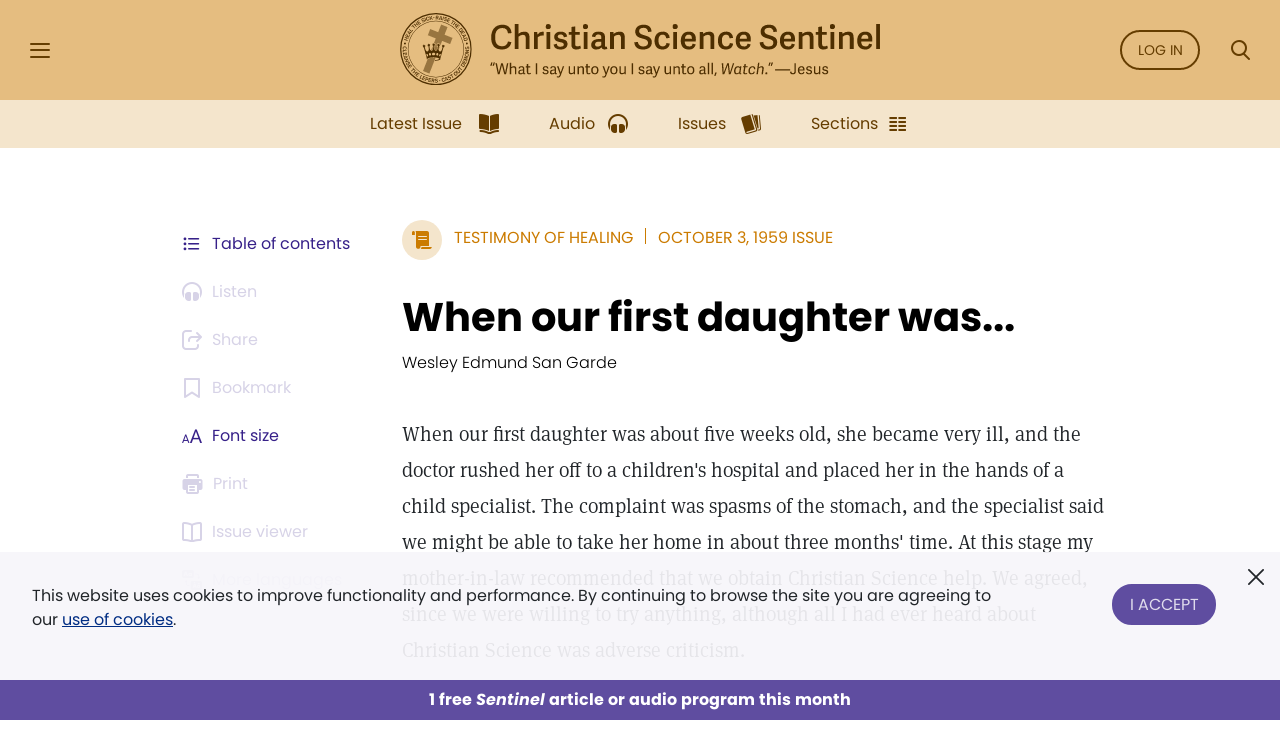

--- FILE ---
content_type: text/html; charset=UTF-8
request_url: https://sentinel.christianscience.com/issues/1959/10/61-40/when-our-first-daughter-was
body_size: 134646
content:
<!doctype html>
<!--[if lt IE 9]>    <html class="no-js lt-ie9" lang="en-US"> <![endif]-->
<!--[if gt IE 8]><!--> <html class="no-js" lang="en-US"> <!--<![endif]-->
    <head>
                                                                    <meta http-equiv="X-UA-Compatible" content="IE=edge,chrome=1">
        <meta property="og:image" content="https://sentinel.christianscience.com/bundles/mugosentineldigital/images/sentinel_share_logo.png" />

        <!-- Required meta tags -->
<meta charset="utf-8">
<meta name="viewport" content="width=device-width, initial-scale=1.0, maximum-scale=1, user-scalable=0, shrink-to-fit=no, viewport-fit=cover">

<!-- Favicons -->
<link rel="apple-touch-icon" sizes="180x180" href="/bundles/mugosentineldigital/images/apple-touch-icon.png">
<link rel="icon" type="image/png" sizes="32x32" href="/bundles/mugosentineldigital/images/favicon-32x32.png">
<link rel="icon" type="image/png" sizes="16x16" href="/bundles/mugosentineldigital/images/favicon-16x16.png">
<link rel="manifest" href="/manifest.webmanifest">
<meta name="theme-color" content="#ffffff">

<!-- Bootstrap CSS -->
<link rel="stylesheet" href="/assets/ibexa/build/sentineldigital-css.css?153fb3a2">

<!-- Adobe Fonts -->
<link rel="preload" href="https://use.typekit.net/opa5euc.css" as="style" onload="this.onload=null;this.rel='stylesheet'">
<noscript><link rel="stylesheet" href="https://use.typekit.net/opa5euc.css"></noscript>

<script>
    function loadScript(url, callback) {
        const script = document.createElement('script');
        script.src = url;
        script.async = true;
        script.onload = callback;
        document.head.appendChild(script);
    }
    loadScript('https://smartplugin.youbora.com/v6/js/adapters/youtube/6.7.0/sp.min.js', function() {
        // Code to execute after the script has loaded
        window.youbora_yt = Object.assign({}, youbora);
        window.youbora_yt_analytics = new Array();
        delete(youbora);
    });
    loadScript('https://smartplugin.youbora.com/v6/js/adapters/jwplayer/6.5.7/sp.min.js', function() {
        // Code to execute after the script has loaded
        window.youbora_jw = Object.assign({}, youbora);
        delete(youbora);
    });
</script>

<script>
  window.inMaintenanceMode = false;
  window.maintenanceRedirect = "/maintenance";
</script>

                                    <meta property="og:title" content="When&#x20;our&#x20;first&#x20;daughter&#x20;was... / Christian Science Sentinel" />
                <meta property="og:site_name" content="Christian Science Sentinel" />
                                    <meta property="og:type" content="article" />
                                        <meta property="article:published_time" content="Sat Oct  3 00:00:00 1959" />
                    <meta property="article:modified_time" content="Tue Sep 13 22:27:17 2022"/>
                    <meta property="article:publisher" content="https://www.facebook.com/pages/JSH-Online/298116873586922" />
                                                                                                                                                                                                    <meta property="og:image" content="https://sentinel.christianscience.com/bundles/mugosentineldigital/images/sentinel_share_logo.png" />
                                                            <meta name="robots" content="noarchive">
        
                                    <title>When our first daughter was... / Christian Science Sentinel</title>
                    
                    <meta property="og:url" content="https://sentinel.christianscience.com/issues/1959/10/61-40/when-our-first-daughter-was" />                                                        <meta property="og:description"
                    content="When&#x20;our&#x20;first&#x20;daughter&#x20;was&#x20;about&#x20;five&#x20;weeks&#x20;old,&#x20;she&#x20;became&#x20;very&#x20;ill,&#x20;and&#x20;the&#x20;doctor&#x20;rushed&#x20;her&#x20;off&#x20;to&#x20;a&#x20;children&amp;&#x23;039&#x3B;s&#x20;hospital&#x20;and&#x20;placed&#x20;her&#x20;in&#x20;the&#x20;hands&#x20;of&#x20;a&#x20;child&#x20;specialist.&#x20;The&#x20;complaint&#x20;was&#x20;spasms&#x20;of&#x20;the&#x20;stomach,&#x20;and&#x20;the&#x20;specialist&#x20;said&#x20;we&#x20;might&#x20;be&#x20;able&#x20;to&#x20;take&#x20;her&#x20;home&#x20;in&#x20;about&#x20;three&#x20;months&amp;&#x23;039&#x3B;&#x20;time.&#x20;At&#x20;this&#x20;stage&#x20;my&#x20;mother-in-law&#x20;recommended&#x20;that&#x20;we&#x20;obtain&#x20;Christian&#x20;Science&#x20;help.&#x20;We&#x20;agreed,&#x20;since&#x20;we&#x20;were&#x20;willing&#x20;to&#x20;try&#x20;anything,&#x20;although&#x20;all&#x20;I&#x20;had&#x20;ever&#x20;heard&#x20;about&#x20;Christian&#x20;Science&#x20;was&#x20;adverse&#x20;criticism.&#x20;My&#x20;wife&#x20;and&#x20;I&#x20;procured&#x20;the&#x20;Bible&#x20;and&#x20;the&#x20;textbook,&#x20;&amp;quot&#x3B;Science&#x20;and&#x20;Health&#x20;with&#x20;Key&#x20;to&#x20;the&#x20;Scriptures&amp;quot&#x3B;&#x20;by&#x20;Mary&#x20;Baker&#x20;Eddy.&#x20;With&#x20;the&#x20;help&#x20;of&#x20;a&#x20;practitioner,&#x20;a&#x20;remarkable&#x20;change&#x20;took&#x20;place,&#x20;and&#x20;soon&#x20;our&#x20;little&#x20;girl&#x20;was&#x20;taken&#x20;home&#x20;and&#x20;was&#x20;quickly&#x20;healed." />
                <meta name="description"
                    content="When&#x20;our&#x20;first&#x20;daughter&#x20;was&#x20;about&#x20;five&#x20;weeks&#x20;old,&#x20;she&#x20;became&#x20;very&#x20;ill,&#x20;and&#x20;the&#x20;doctor&#x20;rushed&#x20;her&#x20;off&#x20;to&#x20;a&#x20;children&amp;&#x23;039&#x3B;s&#x20;hospital&#x20;and&#x20;placed&#x20;her&#x20;in&#x20;the&#x20;hands&#x20;of&#x20;a&#x20;child&#x20;specialist.&#x20;The&#x20;complaint&#x20;was&#x20;spasms&#x20;of&#x20;the&#x20;stomach,&#x20;and&#x20;the&#x20;specialist&#x20;said&#x20;we&#x20;might&#x20;be&#x20;able&#x20;to&#x20;take&#x20;her&#x20;home&#x20;in&#x20;about&#x20;three&#x20;months&amp;&#x23;039&#x3B;&#x20;time.&#x20;At&#x20;this&#x20;stage&#x20;my&#x20;mother-in-law&#x20;recommended&#x20;that&#x20;we&#x20;obtain&#x20;Christian&#x20;Science&#x20;help.&#x20;We&#x20;agreed,&#x20;since&#x20;we&#x20;were&#x20;willing&#x20;to&#x20;try&#x20;anything,&#x20;although&#x20;all&#x20;I&#x20;had&#x20;ever&#x20;heard&#x20;about&#x20;Christian&#x20;Science&#x20;was&#x20;adverse&#x20;criticism.&#x20;My&#x20;wife&#x20;and&#x20;I&#x20;procured&#x20;the&#x20;Bible&#x20;and&#x20;the&#x20;textbook,&#x20;&amp;quot&#x3B;Science&#x20;and&#x20;Health&#x20;with&#x20;Key&#x20;to&#x20;the&#x20;Scriptures&amp;quot&#x3B;&#x20;by&#x20;Mary&#x20;Baker&#x20;Eddy.&#x20;With&#x20;the&#x20;help&#x20;of&#x20;a&#x20;practitioner,&#x20;a&#x20;remarkable&#x20;change&#x20;took&#x20;place,&#x20;and&#x20;soon&#x20;our&#x20;little&#x20;girl&#x20;was&#x20;taken&#x20;home&#x20;and&#x20;was&#x20;quickly&#x20;healed." />
                                                                                                                                                                                                                                                                                                                                                                                                                                                                                                                                                                                                                                                                                                                                                                                                                    

                                                <script type="text/javascript">
var siteName = "Christian\u0020Science\u0020Sentinel",
    pageType = "Article",
    contentTitle = "When\u0020our\u0020first\u0020daughter\u0020was...",
    language = "eng\u002DUS",
    contentSource = siteName;
        var pageInfoData = {
                            variant: "preview-locked",
                        pageType: pageType,
                            objectID: "sen_44265",
                remoteObjectID: "sen_ARTICLE_SEN_1959_061_40_0035_016.xml",
                        contentTitle: contentTitle,
            contentSource: contentSource,
            language: language
        };
        digitalData = {
            site: {
                siteInfo: {
                    siteName: siteName
                },
            },
            page: {
                pageInfo: pageInfoData
            },
            product: [{}],
            cart: {},
            transaction: {},
            event: [{}],
            user: [{}]
        };
    digitalData.page.pageInfo.primaryCategory = "Landing\u0020Page";
    digitalData.page.pageInfo.subCategory1 = "Issues";
                digitalData.page.pageInfo.articleAudience = "General\u0020Audience";
    digitalData.page.pageInfo.articleType = "Testimony";
        digitalData.page.pageInfo.contentWordCount = 539;

        digitalData.page.pageInfo.contentPublishedDate = "1959-10-03";
        digitalData.page.pageInfo.contentAuthors = "Wesley Edmund San Garde";
    </script>
    <script type="text/javascript">
    digitalData.user[0] = {
        "profile": {
            "hashedEmail": "",
            "accountID": "",
            "accountType": "Anonymous - Logged Out",
            "subscriptionID": ""
        }
    }
    </script>

<script type="application/ld+json">
{
    "@context": "https://schema.org",
    "@type": "Article",
    "headline": "When&#x20;our&#x20;first&#x20;daughter&#x20;was...",
                                                                "image": "https://sentinel.christianscience.com/bundles/mugosentineldigital/images/sentinel_share_logo.png",
                    "datePublished": "Sat Oct  3 00:00:00 1959",
    "author": {
      "@type": "Person",
            "name": "Wesley Edmund San Garde"
    },

                        "description": "When&#x20;our&#x20;first&#x20;daughter&#x20;was&#x20;about&#x20;five&#x20;weeks&#x20;old,&#x20;she&#x20;became&#x20;very&#x20;ill,&#x20;and&#x20;the&#x20;doctor&#x20;rushed&#x20;her&#x20;off&#x20;to&#x20;a&#x20;children&amp;&#x23;039&#x3B;s&#x20;hospital&#x20;and&#x20;placed&#x20;her&#x20;in&#x20;the&#x20;hands&#x20;of&#x20;a&#x20;child&#x20;specialist.&#x20;The&#x20;complaint&#x20;was&#x20;spasms&#x20;of&#x20;the&#x20;stomach,&#x20;and&#x20;the&#x20;specialist&#x20;said&#x20;we&#x20;might&#x20;be&#x20;able&#x20;to&#x20;take&#x20;her&#x20;home&#x20;in&#x20;about&#x20;three&#x20;months&amp;&#x23;039&#x3B;&#x20;time.&#x20;At&#x20;this&#x20;stage&#x20;my&#x20;mother-in-law&#x20;recommended&#x20;that&#x20;we&#x20;obtain&#x20;Christian&#x20;Science&#x20;help.&#x20;We&#x20;agreed,&#x20;since&#x20;we&#x20;were&#x20;willing&#x20;to&#x20;try&#x20;anything,&#x20;although&#x20;all&#x20;I&#x20;had&#x20;ever&#x20;heard&#x20;about&#x20;Christian&#x20;Science&#x20;was&#x20;adverse&#x20;criticism.&#x20;My&#x20;wife&#x20;and&#x20;I&#x20;procured&#x20;the&#x20;Bible&#x20;and&#x20;the&#x20;textbook,&#x20;&amp;quot&#x3B;Science&#x20;and&#x20;Health&#x20;with&#x20;Key&#x20;to&#x20;the&#x20;Scriptures&amp;quot&#x3B;&#x20;by&#x20;Mary&#x20;Baker&#x20;Eddy.&#x20;With&#x20;the&#x20;help&#x20;of&#x20;a&#x20;practitioner,&#x20;a&#x20;remarkable&#x20;change&#x20;took&#x20;place,&#x20;and&#x20;soon&#x20;our&#x20;little&#x20;girl&#x20;was&#x20;taken&#x20;home&#x20;and&#x20;was&#x20;quickly&#x20;healed.",
        "isAccessibleForFree": false,
    "hasPart":
        {
            "@type": "WebPageElement",
            "isAccessibleForFree": false,
            "cssSelector" : ".paywall-seo-content"
        }
}
</script>
        
                    <script src="https://assets.adobedtm.com/ce1c8decc004d96de218cd33a2ac01ff97515146/satelliteLib-1a48a31e687bdecabd902573c0073c68f3c98151.js" async></script>
        
    </head>

    
    <body>
        <div id="bookmark-container">

            <!-- HEADER -->
<div class="skip-links">
    <a href="#mainContent" title="Skip to main content">Skip to main content</a>
    <a href="#labelSearchModal" title="Skip to search" data-toggle="modal" data-target=".search-modal">Skip to search</a>
    <a href="#siteHeader" title="Skip to main menu" data-toggle="modal" data-target=".side-menu">Skip to main menu</a>
    <a href="#fat-footer-container" title="Skipt to footer">Skip to footer</a>
</div>
<header class="header" role="banner" aria-label="Header" id="siteHeader">
    <div class="safearea-p-right safearea-p-left">
        <div class="row align-items-center">

            <!-- Hamburger Menu -->
            <div class="col-auto menu-button">
                <button class="btn-menu" data-toggle="modal" data-target=".side-menu" title="Side Menu" aria-label="Side Menu" aria-expanded="false">
                    <i aria-hidden="true" class="icon-hamburger"></i>
                </button>
            </div>
            <!-- /Hamburger Menu -->

                        <!-- Login Button -->
            <div class="col-auto login-button"></div>
            <!-- /Login Button -->
            
            <!-- Sentinel Brand -->
            <div class="col sentinel-brand">
                <a class="logo" href="/" title="Christian Science Sentinel">
                    <img class="logo-full" alt="Christian Science Sentinel 'What I say unto you I say unto all, Watch' - Jesus" src="/bundles/mugosentineldigital/images/sentinel-header-full.svg" />
                    <img class="logo-name" alt="Christian Science Sentinel 'What I say unto you I say unto all, Watch' - Jesus" aria-hidden="true" src="/bundles/mugosentineldigital/images/sentinel-header-name.svg" />
                </a>
            </div>
            <!-- /Sentinel Brand -->

                        <!-- Login Button -->
            <div class="col-auto login-button d-none d-sm-block">
                <a class="btn btn-outline-primary" href="/auth0/sso_login" data-role="login-link">
                    Log in
                </a>
            </div>
            <!-- /Login Button -->
            
            <!-- Search Button -->
            <div class="col-auto search-box">
                <a class="btn-menu" href="#" data-toggle="modal" data-target=".search-modal" title="Search Modal" aria-label="Search Modal" aria-expanded="false">
                    <i aria-hidden="true" class="icon-magnifier"></i>
                </a>
            </div>
            <!-- /Search Button -->

        </div>
    </div>
</header>
<div class="header-spacer"></div>
<!-- /HEADER -->

            <!-- SEARCH MODAL -->
<div class="search-modal modal fade" tabindex="-1" role="dialog" aria-label="Search" aria-modal="true" aria-hidden="true">
    <div class="modal-dialog" role="search">
        <div class="modal-content">
            <div class="modal-header">
                <div class="col"></div>
                <button type="button" class="btn-close" data-dismiss="modal" aria-label="Close">
                    <i aria-hidden="true" class="icon-close"></i>
                </button>
            </div>
            <div class="modal-body">
                <form role="form" aria-labelledby="labelSearchModal" action="https://jsh.christianscience.com/content/search">
                    <label class="title" id="labelSearchModal" for="inputSearchModal">Search Journal, Sentinel, and Herald (1883-today)</label>
                    <div class="form-row">
                        <div class="form-group col-12 mb-3">
                            <div class="icon-button-input">
                                <span class="icon-magnifier" aria-hidden="true"></span>
                                <input type="text" class="form-control" id="inputSearchModal" placeholder="Search title, author, keyword..." name="SearchText">
                            </div>
                        </div>
                    </div>
                    <div class="form-row">
                        <div class="form-group col-12 mb-0 text-center">
                            <button type="submit" class="btn btn-secondary" aria-label="Search">Search</button>
                        </div>
                    </div>
                </form>
            </div>
            <div class="modal-footer">
                <a href="https://jsh.christianscience.com/content/search?advanced" title="Advanced search">Advanced search</a>
            </div>
        </div>
    </div>
</div>
<!-- /SEARCH MODAL -->

                        
            
                                    <div class="app-bar" role="dialog" aria-label="App Bar">
    <div class="safearea-p-bottom safearea-p-right safearea-p-left">
        <div class="container">
            <div class="row justify-content-between justify-content-lg-center">
                <div class="col-auto">
                                        <a class="btn-app-bar" title="Latest Issue" href="/">
                        <i aria-hidden="true" class="icon-issue"></i>
                        <span data-text="Latest Issue">Latest Issue</span>
                    </a>
                </div>
                <div class="col-auto">
                    <a class="btn-app-bar" title="Audio" href="/audio">
                        <i aria-hidden="true" class="icon-headphones"></i>
                        <span data-text="Audio">Audio</span>
                    </a>
                </div>
                <div class="col-auto">
                    <a class="btn-app-bar" title="Issues" href="/issues">
                        <i aria-hidden="true" class="icon-stacks"></i>
                        <span data-text="Issues">Issues</span>
                    </a>
                </div>
                <div class="col-auto">
                    <a class="btn-app-bar" title="View Sentinel Sections" href="/sections">
                        <i aria-hidden="true" class="icon-columns"></i>
                        <span data-text="Issues">Sections</span>
                    </a>
                </div>
            </div>
        </div>
    </div>
</div>
<div class="app-bar-spacer d-none d-lg-block"></div>
                        

            <!-- SIDE MENU -->
<div class="side-menu left-menu" data-backdrop="false" tabindex="-1" role="dialog" aria-label="Main Menu" aria-modal="true" aria-hidden="true" data-custom-overlay=".side-menu-overlay" >
    <div class="sticky-menu">
        <div class="container">
            <!-- Close section -->
            <div class="row section-close">
                <div class="col-12">
                    <button class="btn-icon-menu" data-dismiss=".side-menu" aria-label="Close">
                        <i aria-hidden="true" class="icon-close"></i>
                    </button>
                </div>
            </div>
            <!-- /Close section -->
        </div>
    </div>

    <div class="container">
                <!-- Logged out section -->
        <div class="row section-logged-out">

                            <div class="col-12 mb-3 promo-block-content">
        <p><style>
.section-logged-out .col-12.col-sm-10.mb-2 {display:none}
.section-logged-out .promo-block-content {margin-bottom:0px !important}
.section-logged-out .btn-secondary {color:#fff !important}
</style>

<center>

<p>Subscribe to JSH-Online to access every issue of the <i>Christian Science Sentinel</i> since 1898, audio for issues, podcasts, and more.</p>

<p style="margin-bottom:0px"><a href="https://jsh.christianscience.com/subscribe" class="btn btn-secondary" style="margin-right:10px">Subscribe</a> <a href="/login" data-role="login-link"><b>LOG IN</b></a></br></p>

</p><p align="center"><a href="https://jsh.christianscience.com/subscribe/free-trial" target="_self">Try free for 30 days</a></p><p></center></p>

    </div>

            
            <div class="col-12 col-sm-10 mb-2">
                <div class="row">
                    <div class="col-auto pr-0">
                        <a class="btn btn-outline-secondary" href="/login" title="Log In"><i aria-hidden="true" class="icon-lock m-right"></i> Log In</a>
                    </div>

                    <div class="col-auto">
                        <a class="btn btn-outline-secondary" href="https://jsh.christianscience.com/subscription-options" title="Subscribe">Subscribe</a>
                    </div>
                </div>
            </div>

        </div>
        <!-- /Logged out section -->
        

        <div class="divider"></div>

        
                            <div class="row section-help-contact">
        <div class="col-12">

            
                                                                    
                                                                    
                                                                    
                
                <a class="btn-side-menu" href="/learn-more" title="Learn more about the Sentinel online">
                    <i aria-hidden="true" class="icon-info"></i>
                    <span>About the Sentinel</span>
                </a>

            
                                                                    
                                                                    
                                                                    
                
                <a class="btn-side-menu" href="/email-signup" title="Sign up for the free weekly Sentinel email">
                    <i aria-hidden="true" class="icon-email"></i>
                    <span>Sign Up: Newsletter</span>
                </a>

            
                                                                    
                                                                    
                                                                    
                
                <a class="btn-side-menu" href="https://jsh.christianscience.com/faq" title="Find help on the FAQ page">
                    <i aria-hidden="true" class="icon-help"></i>
                    <span>Help</span>
                </a>

            
                                                                    
                                                                    
                                                                    
                
                <a class="btn-side-menu" href="https://jsh.christianscience.com/contact-us" title="Contact customer support">
                    <i aria-hidden="true" class="icon-phone-circle"></i>
                    <span>Contact us</span>
                </a>

            
        </div>
    </div>

    <div class="divider"></div>

    <div class="row section-links">
        <div class="col-12">

            
                                                                    
                                                                    
                                
                
                <a class="btn-side-menu"
                                        href="https://jsh.christianscience.com"
                    title="Go to the JSH-Online homepage">
                    <i aria-hidden="true" class="icon-link"></i>
                    <span>JSH-Online</span>
                                    </a>

            
                                                                    
                                                                    
                                
                
                <a class="btn-side-menu"
                                        href="https://journal.christianscience.com"
                    title="Go to the Journal homepage">
                    <i aria-hidden="true" class="icon-link"></i>
                    <span>Journal</span>
                                    </a>

            
                                                                    
                                                                    
                                
                
                <a class="btn-side-menu"
                                        href="/"
                    title="Go to the Sentinel homepage">
                    <i aria-hidden="true" class="icon-link"></i>
                    <span>Sentinel</span>
                                    </a>

            
                                                                    
                                                                    
                                
                
                <a class="btn-side-menu"
                                           data-toggle="modal" data-target=".herald-links-menu"
                                        href="https://herald.christianscience.com"
                    title="Go to the Herald homepage">
                    <i aria-hidden="true" class="icon-link"></i>
                    <span>Herald</span>
                                            <i aria-hidden="true" class="icon-arrow-right"></i>
                                    </a>

            
                                                                    
                                                                    
                                
                
                <a class="btn-side-menu"
                                        href="/columns-sections"
                    title="View Sentinel Columns and Sections">
                    <i aria-hidden="true" class="icon-link"></i>
                    <span>Columns & Sections</span>
                                    </a>

            
                                                                    
                                                                    
                                
                
                <a class="btn-side-menu"
                                        href="/teenconnect"
                    title="Explore Teen Connect articles">
                    <i aria-hidden="true" class="icon-link"></i>
                    <span>TeenConnect</span>
                                    </a>

            
                                                                    
                                                                    
                                
                
                <a class="btn-side-menu"
                                        href="https://jsh.christianscience.com/bible-resources"
                    title="Explore Bible Resources">
                    <i aria-hidden="true" class="icon-link"></i>
                    <span>Bible Resources</span>
                                    </a>

            
                                                                    
                                                                    
                                
                
                <a class="btn-side-menu"
                                        href="https://directory.christianscience.com"
                    title="Search the Directory">
                    <i aria-hidden="true" class="icon-link"></i>
                    <span>Christian Science Directory</span>
                                    </a>

            
        </div>
    </div>

                
        <div class="header-spacer"></div>

    </div>
</div>
<div class="side-menu-overlay" data-dismiss=".side-menu"></div>

<div class="herald-links-menu left-menu" data-backdrop="false" tabindex="-1" role="dialog" aria-label="Herald Links Menu" aria-hidden="true" style="display: none;">
    <div class="sticky-menu">
        <div class="container">
            <!-- SubMenu Title section -->
            <div class="row align-items-center section-submenu-title">
                <div class="col-auto pr-0">
                    <a class="btn-icon-menu" href="#" data-dismiss=".herald-links-menu" aria-label="Herald Links Menu">
                        <i aria-hidden="true" class="icon-arrow-left"></i>
                    </a>
                </div>
                <div class="col pl-0">
                    <div class="title">Herald</div>
                </div>
            </div>
            <!-- /SubMenu Title section -->
            <div class="divider"></div>
        </div>
    </div>
    <div class="container">
        <!-- Herald Links section -->
        <div class="row section-links">
            <div class="col-12">
                                    <a class="btn-side-menu" href="https://herald.christianscience.com/francais" title="French"  target="_blank">
                        <i aria-hidden="true" class="icon-link"></i>
                        <span>French</span>
                    </a>
                                    <a class="btn-side-menu" href="https://herald.christianscience.com/deutsch" title="German"  target="_blank">
                        <i aria-hidden="true" class="icon-link"></i>
                        <span>German</span>
                    </a>
                                    <a class="btn-side-menu" href="https://herald.christianscience.com/portugues" title="Portuguese"  target="_blank">
                        <i aria-hidden="true" class="icon-link"></i>
                        <span>Portuguese</span>
                    </a>
                                    <a class="btn-side-menu" href="https://herald.christianscience.com/espanol" title="Spanish"  target="_blank">
                        <i aria-hidden="true" class="icon-link"></i>
                        <span>Spanish</span>
                    </a>
                                    <a class="btn-side-menu" href="https://herald.christianscience.com/" title="More languages"  target="_blank">
                        <i aria-hidden="true" class="icon-link"></i>
                        <span>More languages</span>
                    </a>
                            </div>
        </div>
        <!-- /Herald Links section -->
    </div>
</div>

<!-- /SIDE MENU -->
            <!-- MY ACCOUNT MENU -->
<div class="myaccount-menu left-menu" data-backdrop="false" tabindex="-1" role="dialog" aria-label="My Account Menu" aria-modal="true" aria-hidden="true">
    <div class="sticky-menu">
        <div class="container">
            <!-- SubMenu Title section -->
            <div class="row align-items-center section-submenu-title">
                <div class="col-auto pr-0">
                    <a class="btn-icon-menu" href="#" data-dismiss=".myaccount-menu" aria-label="My Account Menu">
                        <i aria-hidden="true" class="icon-arrow-left"></i>
                    </a>
                </div>
                <div class="col pl-0">
                    <div class="title">My account</div>
                </div>
            </div>
            <!-- /SubMenu Title section -->
            <div class="divider"></div>
        </div>
    </div>

    <div class="container">

        <!-- Links section -->
        <div class="row section-links">
            <div class="col-12">
                
                <a class="btn-side-menu" href="https://jsh.christianscience.com/jshcds/account">
                    <i aria-hidden="true" class="icon-link"></i>
                    <span>Manage my subscription</span>
                </a>

                <a class="btn-side-menu" href="https://jsh.christianscience.com/user/password">
                    <i aria-hidden="true" class="icon-link"></i>
                    <span>Change password</span>
                </a>

                <a class="btn-side-menu" href="https://jsh.christianscience.com/jshcds/changeemail">
                    <i aria-hidden="true" class="icon-link"></i>
                    <span>Update email</span>
                </a>

            </div>
        </div>
        <!-- /Links section -->

        <div class="header-spacer"></div>

    </div>
</div>
<!-- /MY ACCOUNT MENU -->            
            <!-- Player Modal -->
<div class="player-modal d-print-none" tabindex="-1" data-backdrop="false" role="dialog" aria-label="Audio Player" aria-modal="true" aria-hidden="true">

    <div class="handle handle-top"></div>
    <div class="handle handle-bottom"></div>

    <div class="close">
        <button type="button" class="btn-close" data-dismiss="player-modal" aria-label="Close" data-micromodal-close>
            <i aria-hidden="true" class="icon-close"></i>
        </button>
    </div>
    <div class="playerlist-area">
        <div id="playlistplayer"></div>

        <div class="direct-actions-section">
            <div class="row align-items-center justify-content-center justify-content-lg-start">
                <button id="player-direct-download" class="btn" aria-label="Download">Download<i aria-hidden="true" class="icon-download m-left"></i></button>

                <div class="dropdown">
                    <button class="btn" data-toggle="dropdown" data-display="static" aria-haspopup="true" aria-expanded="false" id="player-direct-share" aria-label="Share">Share<i aria-hidden="true" class="icon-share m-left"></i></button>

                    <div class="dropdown-menu dropdown-bubble no-min-width dropdown-menu-left dropdown-menu-lg-right  dropdown-menu-top" aria-labelledby="player-direct-share">
                        <div class="share-menu-heading">Shared content is free to recipients.</div>
                        <ul class="btn-row">
                            <li><a class="btn-dropdown-icon icon-facebook" href="#" title="Share on Facebook" aria-label="Share on Facebook"></a></li>
                            <li><a class="btn-dropdown-icon icon-twitter" href="#" title="Share on X" aria-label="Share on X"></a></li>
                            <li><a class="btn-dropdown-icon icon-whatsapp" href="#" title="Share on Whatsapp" aria-label="Share on Whatsapp"></a></li>
                            <li><a class="btn-dropdown-icon icon-email" href="#" title="Share by email" data-toggle="modal" data-target=".sharebyemail-modal" aria-label="Share by email"></a></li>
                        </ul>
                        <div class="btn-dropdown-copy">
                            <a class="btn-dropdown-copy-icon" title="Copy link" aria-label="Copy link" href="" rel="noopener" data-copy-url="">
                                <i aria-hidden="true" class="icon-link"></i>Copy link
                            </a>
                        </div>
                    </div>
                </div>

            </div>
        </div>

                
        <div class="paywall-modal-message audio-preview-message text-center">
                            <p>Enjoy 1 free <em>Sentinel</em> article or audio program each month, including content from 1898 to today.</p>

                        <p class="text-center">
                <a href="#" class="btn btn-secondary unlock-content">
                                            Continue for free
                                    </a>
            </p>
        </div>
        <div class="paywall-modal-message audio-limit-message text-center">
                            <style>
.audio-preview .paywall-modal-message {margin-top: 0px; padding-top: 16px;border-top: 1px solid #C7C1DE;}

body.has-meter-footer .audio-preview-message {padding-bottom:10px}
body.has-meter-footer .audio-limit-message {padding-bottom:20px}

.paywall-top {margin-bottom:8px;}

.paywall-buttons {margin-bottom: 12px}
.paywall-buttons p {margin-bottom:0px !important}
.paywall-buttons sup {font-size:12px; font-family:poppins}
.paywall-buttons .btn {min-width:160px; margin-bottom: 12px}
.paywall-buttons .btn.btn-outline-white.invert-on-hover, .paywall-top .btn.btn-outline-white.invert-on-hover {color: #5F4DA0; border-color: #5F4DA0;}
.paywall-buttons .try-free {padding-left:32px}

.audio-limit-message .already-subscribed p {margin-bottom:0px; font-size:14px}

@media (max-width:767px) {
.paywall-buttons .try-free {padding-left:16px}
.paywall-buttons sup {font-size:11px}
.paywall-buttons .btn {min-width:150px}
}

@media (max-width:365px) {
.paywall-buttons .try-free {padding-left:8px}
.paywall-buttons sup {font-size:9px}
.paywall-buttons .btn {min-width:130px}
}
</style><div class="paywall-top hide-if-logged-in already-subscribed"><p align="center"><b>Already a subscriber?&nbsp;&nbsp;</b><a href="/auth0/sso_login" class="btn btn-outline-secondary invert-on-hover" data-role="login-link">Log in</a></p></div>
<div class="paywall-tagline"><p align="center">You've accessed 1 piece of free <em>Sentinel</em> content. Sign up for unlimited access.</p></div>
<div class="row paywall-buttons">
<div style="margin:auto">

<div class="float-left"><p align="center"><a href="https://jsh.christianscience.com/subscribe" target="_self" class="btn btn-secondary">Subscribe</a></p><p align="center"><sup>Subscription aid available
</sup></p></div>

<div class="float-left try-free hide-if-logged-in"><p align="center"><a href="#free-trial-modal-open" target="_self" class="btn btn-outline-white invert-on-hover">Try free</a></p><p align="center"><sup>No card required
</sup></p></div>

</div>
</div>

                    </div>
    </div>

    <div class="continous-play-section">
        <div class="row align-items-center">
            <div class="col-auto pr-0">
                <label class="text" for="toggle-jw-continuous-play" aria-label="Checkbox: Continuous Play">Continuous Play</label>
            </div>
            <div class="col-auto">
                <div class="custom-control custom-checkbox-toggle-switch">
                    <input type="checkbox" class="custom-control-input" id="toggle-jw-continuous-play" checked="cheked">
                    <label class="custom-control-label" for="toggle-jw-continuous-play" aria-label="Checkbox: Continuous Play"></label>
                </div>
            </div>
        </div>
    </div>

    <div id="playlist" class="jw-audio-playlist" role="dialog" aria-label="Playlist items"></div>

</div>
<script>
    window.audioPreviewPromoURL = "https://media.csps.com/sentinel/slsw/2023/jsho_paywall_promo_2.mp3";
</script>
<!-- /Player Modal -->

            <!-- Content -->
            <main role="main" aria-label="Content" id="mainContent">
                <a name="mainContent" aria-label="Main Content" class="hidden-anchor" tabindex="0"></a>
                                <!-- Full Content Section -->
                                                            
        
        
    
    
    
                
    
                


            

<script>
    var pubDate = '-323380800';
    var currentContentId = '44265';

    window.contentData = {
        hasAudio: false,
        hasNav: false,
        navData: {
            archiveView: '',
            next: '',
            previous: ''
        },
        audioData: {
            downloadUrl: '',
            mediaTitle: '',
            popupUrl: '',
            popupDataTitle: '',
            popupTitle: '',
            shopUrl: '',
            streamUrl: '',
            youboraData: {}
        },
        downloadPdfUrl: '',
        shareData: [],
        alsoAvailableIn: [],
        publicationDate: pubDate
    };

                window.paywallObjectId = 44265;
                        
    
                
                </script>

    <div class="full-content-section article">

                
            
        
        <!-- Content Controlls -->
                    







<div class="content-controlls" id="meta-bar">
    <ul>
                            <li class="order-0">
                <a href="#" title="Browse the table of contents for the October  3, 1959 issue" class="btn-content-controlls" data-toggle="modal" data-target=".issue-toc-modal">
                    <i aria-hidden="true" class="icon-table-of-content d-none d-lg-inline"></i>
                    <i aria-hidden="true" class="icon-table-of-content d-lg-none"></i>
                    <span class="d-none d-sm-block">Table of contents</span>
                    <span class="d-sm-none">Contents</span>
                </a>
            </li>
                                                                                                                                                                    <li class="order-1">
                                            <button
    aria-label="Audio is unavailable for this article."
    data-toggle="popover"
    data-placement="bottom"
    data-content="Audio is unavailable for this article."
    class="btn-content-controlls deactivate"><i aria-hidden="true" class="icon-headphones"></i> <span>Listen</span></button>
                    
                </li>
                            <li class="order-2" id="metabar-share-links">
            <div class="dropdown">
                                    <button
    aria-label="Subscribe or log in to share this page."
    data-toggle="popover"
    data-placement="bottom"
    data-content="Subscribe or log in to share this page."
    class="btn-content-controlls deactivate"><i aria-hidden="true" class="icon-share"></i> <span>Share</span></button>
                            </div>
        </li>
                                    <li class="order-3">
                    <button
    aria-label="Subscribe or log in to bookmark this page."
    data-toggle="popover"
    data-placement="bottom"
    data-content="Subscribe or log in to bookmark this page."
    class="deactivate btn-content-controlls"><i aria-hidden="true" class="icon-bookmark-outlined"></i> <span>Bookmark</span></button>
                </li>
                            <li class="order-4">
            <div class="dropdown">
                <a href="#" title="Font size" class="btn-content-controlls" data-toggle="dropdown" data-display="static" aria-haspopup="true" aria-expanded="false" id="full-content-controll-font-size">
                    <i aria-hidden="true" class="icon-letters"></i>
                    <span>Font size</span>
                </a>

                <div class="dropdown-menu dropdown-bubble no-min-width dropdown-menu-right dropdown-menu-md-left" aria-labelledby="full-content-controll-font-size">
                    <ul class="btn-row">
                        <li><button class="btn-dropdown-icon extra-small" aria-label="Font Size: Extra-Small"></button></li>
                        <li><button class="btn-dropdown-icon small active" aria-label="Font Size: Small"></button></li>
                        <li><button class="btn-dropdown-icon medium" aria-label="Font Size: Medium"></button></li>
                        <li><button class="btn-dropdown-icon large" aria-label="Font Size: Large"></button></li>
                    </ul>
                </div>
            </div>
        </li>
        <li class="d-none d-md-inline-block order-5">
                            <button
    aria-label="Subscribe or log in to print this page."
    data-toggle="popover"
    data-placement="bottom"
    data-content="Subscribe or log in to print this page."
    class="btn-content-controlls deactivate"><i aria-hidden="true" class="icon-printer"></i> <span>Print</span></button>
                    <a href="#print-issue-action" title="Print" class="btn-content-controlls print paywall-print d-none" id="page-printer">
                        <i aria-hidden="true" class="icon-printer"></i>
                        <span>Print</span>
                    </a>
                    </li>

        
                                                        <li class="d-none d-md-inline-block order-6">
                        <button
    aria-label="Subscribe or log in to open the issue viewer."
    data-toggle="popover"
    data-placement="bottom"
    data-content="Subscribe or log in to open the issue viewer."
    class="deactivate btn-content-controlls"><i aria-hidden="true" class="icon-issue-viewer"></i> <span>Issue viewer</span></button>
                    </li>
                                    
                                    <li class="order-7">
                            <div class="dropdown mobile-modal">

            <button class="btn-content-controlls deactivate" aria-label="This article is not available in other languages." data-toggle="popover" data-placement="bottom" data-content="This article is not available in other languages.">
            <i aria-hidden="true" class="icon-translations"></i>
            <span class="d-none d-sm-block">More languages</span>
            <span class="d-sm-none">Languages</span>
        </button>
    </div>
            </li>
            </ul>
</div>

<!-- BOOKMARK MODAL -->
<div tabindex="-1"
     role="dialog" aria-labelledby="bookmark-modal-label"
     aria-hidden="true" class="bookmark-modal modal fade">
    <div class="modal-dialog modal-lg" role="document">
        <div class="modal-content">

            <div class="modal-header">
                <div class="col pl-0">
                    <div id="bookmark-modal-label" class="title ng-hide">Bookmark Saved</div>
                    <img src="/bundles/mugosentineldigital/images/loading_black_80.gif" alt="Bookmark Saving" class="bookmark-saving ng-hide" id="BookmarkSaving" style="max-height: 30px;" />
                </div>
                <button type="button" class="btn-close" data-dismiss="modal" aria-label="Close">
                    <i aria-hidden="true" class="icon-close"></i>
                </button>
            </div>

            <div class="modal-body">

                <div class="bookmark-modal-content row form" data-manager-url="//jsh.christianscience.com/bookmarks/manager">

                    <div class="col-12">
                        <div class="row justify-content-between mb-3">
                            <div class="col-6"><label for="bookmarkNotes">Add Optional Note</label></div>
                            <div class="col-6 chars-left">400 characters</div>
                            <div class="col-12">
                                <textarea class="form-control counter-content" data-charsleft="400" maxlength="400" id="bookmarkNotes" rows="2" name="noteEdit"></textarea>
                            </div>
                        </div>
                    </div>

                    <div class="col-12">
                        <div class="row mb-3">
                            <div class="col-12">
                                <label>Add Bookmark to Folder</label>
                                <img src="/bundles/mugosentineldigital/images/loading_black_80.gif" alt="Folders Loading" class="folders-loading ng-hide" id="FoldersLoading" style="max-height: 20px; margin-left: 5px" />
                            </div>
                            <div class="col-12">
                                
                                <ul class="bookmark-folders-list">
                                    <li class="template ng-hide">
                                        <div class="col-auto px-0">
                                            <div class="custom-control custom-checkbox">
                                                <input type="checkbox" name="labels[]" id="labelToggle-x" class="custom-control-input">
                                                <label class="custom-control-label" for="labelToggle-x" aria-label="$label.name"></label>
                                            </div>
                                        </div>
                                        <div class="col">
                                            <label class="folder-name" for="labelToggle-x">$label.name</label>
                                        </div>
                                    </li>
                                </ul>
                                

                                <!-- add new folder -->
                                <form name="labelForm">
                                    <div class="bookmark-new-folder align-items-center mt-1">
                                        <div data-ng-show="addLabelDisabled" class="data-ng-hide">
                                            <span class="spinner-grow spinner-grow-sm text-light m-right" style="display:none" role="status">
                                                <span class="sr-only">Loading...</span>
                                            </span>
                                        </div>
                                        <div class="col-12 p-0">
                                            <label for="bookmark-new-folder-name" aria-label="New Bookmark Folder name">New Bookmark Folder</label>
                                            <img src="/bundles/mugosentineldigital/images/loading_black_80.gif" alt="Folder Creating" class="folder-creating ng-hide" id="FolderCreating" style="max-height: 20px; margin-left: 5px" />
                                        </div>
                                        <div class="col">
                                            <input type="text" class="form-control input-new-folder-name" id="bookmark-new-folder-name" placeholder="Type folder name" />
                                        </div>
                                        <div class="col-auto">
                                            <button class="btn btn-outline-secondary btn-add-bookmark-folder" aria-label="Add folder" disabled><i aria-hidden="true" class="icon-add-item m-right"></i><span>Add folder</span></button>
                                        </div>
                                    </div>
                                </form>
                            </div>
                        </div>
                    </div>
                </div>
                <div class="bookmark-dropdown-footer mb-1">
                    <div class="row justify-content-between align-items-center">
                        <div class="col-4 col-sm-auto pr-0">
                            <a href="//jsh.christianscience.com/bookmarks/manager" title="View all bookmarks" class="btn btn-outline-secondary">View all bookmarks</a>
                            <!-- TODO: Implement remove bookmark
                            <span class="d-none d-md-inline">&nbsp; | &nbsp;</span>
                            <a href="#" class="text-nowrap d-sm-block d-md-inline" data-ng-click="remove(bookmark.id)" title="Remove bookmark" data-ng-bind="'Remove bookmark'"></a>
                             -->
                        </div>
                        <div class="col-auto">
                            <button class="btn btn-secondary btn-save-bookmark" aria-label="Save and Close">
                                <span class="spinner-grow spinner-grow-sm text-light m-right" style="display:none" role="status">
                                    <span class="sr-only">Loading...</span>
                                </span>
                                <i aria-hidden="true" class="icon-check m-right" style="display:none" role="status"></i>
                                <span>Save and Close</span>
                            </button>
                        </div>
                    </div>
                    <div class="row">
                        <div class="col-12 mt-3">
                            <a href="#" class="remove-bookmark">Remove Bookmark</a>
                        </div>
                    </div>
                </div>
            </div>

        </div>
    </div>
</div>
<!-- /BOOKMARK MODAL -->
<div id="DeleteBookmarkModal" class="modal fade" tabindex="-1" data-backdrop="false" role="dialog" aria-label="Delete Bookmark" aria-modal="true" aria-hidden="true">
    <div class="modal-dialog modal-md" role="document">
        <div class="modal-content">
            <div class="modal-header">
                <h4 class="modal-title">Are you sure?</h4>
                <button type="button" class="btn-close" data-dismiss="modal" aria-label="Close" data-micromodal-close>
                    <i aria-hidden="true" class="icon-close"></i>
                </button>
            </div>
            <div class="modal-body">
                <p>This bookmark will be removed from all folders and any saved notes will be permanently removed.</p>
            </div>
            <div class="modal-footer">
                <button type="button" class="btn btn-outline-secondary" data-dismiss="modal" aria-label="Close" data-micromodal-close>Cancel</button>
                <button type="button" class="btn btn-primary">Remove bookmark</button>
            </div>
        </div>
    </div>
</div>
        <!-- /Content Controlls -->

        <!-- Content Container -->
        <div class="content-container ">

            
            
                                                                <div class="content-meta resizable">
                    <i aria-hidden="true" class="icon-scroll"></i>

                                                                                    
                                            <span class="type"><a href="/sections/testimonies-of-healing" title="View more from the Testimony&#x20;of&#x20;Healing section">Testimony of Healing</a></span>
                                        <i class="divider"></i>
                    <span class="date"><a href="/issues/1959/10/61-40">October  3, 1959 Issue</a></span>
                </div>
            
            
            
            <h1 tabindex="0" class="content-title resizable keep-previous">When our first daughter was...</h1>

            

                                                                    <div class="content-author resizable">                                                                        Wesley Edmund San Garde            
                        </div>
                                    
                                                                                <div class="content-xml-block clearfix resizable content-fade-out">
            <p>When our first daughter was about five weeks old, she became very ill, and the doctor rushed her off to a children's hospital and placed her in the hands of a child specialist. The complaint was spasms of the stomach, and the specialist said we might be able to take her home in about three months' time. At this stage my mother-in-law recommended that we obtain Christian Science help. We agreed, since we were willing to try anything, although all I had ever heard about Christian Science was adverse criticism.</p><p>My wife and I procured the Bible and the textbook, "Science and Health with Key to the Scriptures" by Mary Baker Eddy. With the help of a practitioner, a remarkable change took place, and soon our little girl was taken home and was quickly healed.</p><p>To me this healing was amazing, and there and then I decided to continue this study. My first major healing was that of the need of wearing tinted glasses, which I had used for eight years. I broke my glasses twice and after the second time decided that now was my opportunity to prove Christian Science healing for myself. That was over ten years ago, and I have never worn glasses again and have been perfectly free.</p>
    </div>


<div class="subscribers-only-content text-center d-none">
    <div class="unlock-header-text">
                    <p>Enjoy 1 free <em>Sentinel</em> article or audio program each month, including content from 1898 to today.</p>

            </div>
    <button class="btn btn-secondary unlock-content" type="button">
                    Continue for free
            </button>
</div>
            

                        
                        
            <div class="content-footer clearfix resizable d-none">
            </div>

            <div class="content-contact">
    <a href="https://forms.christianscience.com/sf.php?s=123formbuilder-5877390&control96449525=Sentinel&control96413976=When&#x20;our&#x20;first&#x20;daughter&#x20;was...&control96489619=https&#x3A;&#x2F;&#x2F;sentinel.christianscience.com&#x2F;issues&#x2F;1959&#x2F;10&#x2F;61-40&#x2F;when-our-first-daughter-was&control96948366=Wesley&#x20;Edmund&#x20;San&#x20;Garde" target="_blank" title="Send a comment" class="btn-send-comment">
        <i aria-hidden="true" class="icon-write"></i>
        <span>Send a comment to the editors</span>
    </a>
</div>

            
                        
                        
                                                <div class="bottom-content-navigation mt-3 px-lg-2">
    <div class="row">
        <div class="col-12 col-md-6 bottom-content-slider order-md-12">
            <div class="slider-content issue-item">
                                    <div class="more">
                        <div class="text-center text-md-left">NEXT IN THIS ISSUE</div>
                                                                        <div class="category mt-1">Testimony of Healing</div>
                        <a href="/issues/1959/10/61-40/many-years-ago-on-our-way" class="title" title="Many&#x20;years&#x20;ago,&#x20;on&#x20;our&#x20;way...">Many years ago, on our way...</a>
                    </div>
                            </div>
        </div>
        <div class="col-12 col-md-6">
            <div class="cover">
                <img src="/mediafile/file/scans/SEN/SEN_1959_061_40/SEN_1959_061_40_0001_thumb_medium.jpg" style="max-width: 100%;">
            </div>
            <div class="issue-info">
                <div class="date mb-3">October  3, 1959</div>
                <a href="#" title="Browse the table of contents for the October  3, 1959 issue" class="btn btn-outline-secondary invert-on-hover text-nowrap" data-toggle="modal" data-target=".issue-toc-modal">
                    <i aria-hidden="true" class="icon-table-of-content"></i>
                    Contents
                </a>
            </div>
        </div>
    </div>
</div>
                            

            
            
<div class="hear-from-you-block clearfix">
    <div class="block-container">

        <div class="content-icon">
            <i aria-hidden="true" class="icon-pen"></i>
        </div>
        <div class="content-container">
            <h2 tabindex="0" class="h5">We'd love to hear from you!</h2>
            <p>Easily submit your testimonies, articles, and poems online.</p>
            <a href="https://jsh.christianscience.com/submit" title="Submit" class="btn btn-outline-secondary">Submit</a>
        </div>
        
    </div>
</div>

        </div>
        <!-- /Content Container -->

    </div>
    <!-- /Full Content Section -->

            <!-- TOC MODAL -->
    <div tabindex="-1"
     role="dialog" aria-labelledby="issue-toc-modal-label-44251"
     aria-hidden="true" class="issue-toc-modal issue-toc-modal-44251 modal fade printable">
    <div class="modal-dialog modal-xl" role="document">
        <div class="modal-content">

            <div class="modal-header">
                <div class="col pl-0">
                    <div id="issue-toc-modal-label-44251" class="issue-toc-modal-label">
                                                                            <h3 class="d-inline mr-4">October 3, 1959 <span class="font-weight-normal">issue</span></h3>
                                                                            <a href="/issues/1959/10/61-40"  aria-label="October 3, 1959 Issue" class="btn btn-outline-secondary btn-view-issue invert-on-hover d-print-none">View Issue</a>
                                            </div>
                </div>
                <button type="button" class="btn-close d-print-none" data-dismiss="modal" aria-label="Close">
                    <i aria-hidden="true" class="icon-close"></i>
                </button>
            </div>

            <div class="modal-body">
                <div class="row">
                    <div class="col-12 toc-columns">
                                                                                                                                                                    <ul>
                                                        <li>
                                <a href="/issues/1959/10/61-40/spiritual-sense-and-how-to-attain-it" data-content-id="44252" title="SPIRITUAL&#x20;SENSE&#x20;AND&#x20;HOW&#x20;TO&#x20;ATTAIN&#x20;IT">SPIRITUAL SENSE AND HOW TO ATTAIN IT</a>
                                                                                                                                                                                    <p><span class="ezstring-field">ISRAEL PICKENS</span></p>
                                                                                                </li>
                                                            </ul>
                                                                                                                                                                        <ul>
                                                        <li>
                                <a href="/issues/1959/10/61-40/waiting-and-loving" data-content-id="44253" title="WAITING&#x20;AND&#x20;LOVING">WAITING AND LOVING</a>
                                                                                                                                                                                    <p><span class="ezstring-field">CLAIRE CHANCELLOR</span></p>
                                                                                                </li>
                                                            </ul>
                                                                                                                                                                        <ul>
                                                        <li>
                                <a href="/issues/1959/10/61-40/our-lectures-their-purpose-and-fulfillment" data-content-id="44254" title="OUR&#x20;LECTURES&#x3A;&#x20;THEIR&#x20;PURPOSE&#x20;AND&#x20;FULFILLMENT">OUR LECTURES: THEIR PURPOSE AND FULFILLMENT</a>
                                                                                                                                                                                    <p><span class="ezstring-field">JESSICA PICKETT</span></p>
                                                                                                </li>
                                                            </ul>
                                                                                                                                                                        <ul>
                                                        <li>
                                <a href="/issues/1959/10/61-40/giving-a-cup-of-cold-water" data-content-id="44255" title="GIVING&#x20;&quot;A&#x20;CUP&#x20;OF&#x20;COLD&#x20;WATER&#x20;...&quot;">GIVING "A CUP OF COLD WATER ..."</a>
                                                                                                                                                                                    <p><span class="ezstring-field">MARGARET C. DEAN</span></p>
                                                                                                </li>
                                                            </ul>
                                                                                                                                                                        <ul>
                                                        <li>
                                <a href="/issues/1959/10/61-40/letter-to-parents" data-content-id="44256" title="LETTER&#x20;TO&#x20;PARENTS">LETTER TO PARENTS</a>
                                                                                                                                                                                    <p>Pearl Strachan Hurd</p>
                                                                                                </li>
                                                            </ul>
                                                                                                                                                                        <ul>
                                                        <li>
                                <a href="/issues/1959/10/61-40/the-spiritual-emphasis-in-education" data-content-id="44257" title="THE&#x20;SPIRITUAL&#x20;EMPHASIS&#x20;IN&#x20;EDUCATION">THE SPIRITUAL EMPHASIS IN EDUCATION</a>
                                                                                                                                                                                    <p><span class="ezstring-field">JOSEPH G. HEARD</span></p>
                                                                                                </li>
                                                            </ul>
                                                                                                                                                                        <ul>
                                                        <li>
                                <a href="/issues/1959/10/61-40/the-importance-of-fidelity-in-healing" data-content-id="44258" title="THE&#x20;IMPORTANCE&#x20;OF&#x20;FIDELITY&#x20;IN&#x20;HEALING">THE IMPORTANCE OF FIDELITY IN HEALING</a>
                                                                                                                                                                                    <p>John J. Selover</p>
                                                                                                </li>
                                                            </ul>
                                                                                                                                                                        <ul>
                                                        <li>
                                <a href="/issues/1959/10/61-40/mind-dispels-the-false-sense" data-content-id="44259" title="MIND&#x20;DISPELS&#x20;THE&#x20;FALSE&#x20;SENSE">MIND DISPELS THE FALSE SENSE</a>
                                                                                                                                                                                    <p>Helen Wood Bauman</p>
                                                                                                </li>
                                                            </ul>
                                                                                                                                                                        <ul>
                                                        <li>
                                <a href="/issues/1959/10/61-40/church-services-and-reading-rooms" data-content-id="44260" title="Church&#x20;Services&#x20;and&#x20;Reading&#x20;Rooms">Church Services and Reading Rooms</a>
                                                                                                                                                                                                        </li>
                                                            </ul>
                                                                                                                                                                        <ul>
                                                        <li>
                                <a href="/issues/1959/10/61-40/notices" data-content-id="44261" title="Notices">Notices</a>
                                                                                                                                                                                                        </li>
                                                            </ul>
                                                                                                                                                                        <ul>
                                                        <li>
                                <a href="/issues/1959/10/61-40/radio-program-no.-315-the-truth-shall-make-you-free" data-content-id="44262" title="RADIO&#x20;PROGRAM&#x20;No.&#x20;315&#x20;-&#x20;&quot;The&#x20;truth&#x20;shall&#x20;make&#x20;you&#x20;free&quot;">RADIO PROGRAM No. 315 - "The truth shall make you free"</a>
                                                                                                                                                                                                        </li>
                                                            </ul>
                                                                                                                                                                        <ul>
                                                        <li>
                                <a href="/issues/1959/10/61-40/branch-church-progress" data-content-id="44263" title="BRANCH&#x20;CHURCH&#x20;PROGRESS">BRANCH CHURCH PROGRESS</a>
                                                                                                                                                                                    <p><span class="ezstring-field">By Mrs. Evelyn Webb Sumner,</span></p>
                                                                                                </li>
                                                            </ul>
                                                                                                                                                                        <ul>
                                                        <li>
                                <a href="/issues/1959/10/61-40/restoration" data-content-id="44264" title="RESTORATION">RESTORATION</a>
                                                                                                                                                                                    <p>Robert Oliver Shipman</p>
                                                                                                </li>
                                                            </ul>
                                                                                                                                                                        <ul>
                                                        <li>
                                <a href="/issues/1959/10/61-40/when-our-first-daughter-was" data-content-id="44265" title="When&#x20;our&#x20;first&#x20;daughter&#x20;was...">When our first daughter was...</a>
                                                                                                                                                                                    <p>Wesley Edmund San Garde</p>
                                                                                                </li>
                                                            </ul>
                                                                                                                                                                        <ul>
                                                        <li>
                                <a href="/issues/1959/10/61-40/many-years-ago-on-our-way" data-content-id="44266" title="Many&#x20;years&#x20;ago,&#x20;on&#x20;our&#x20;way...">Many years ago, on our way...</a>
                                                                                                                                                                                    <p>Alice Reichardt
                                                                                                                                                                                                                                                     with contributions from Walter Reichardt</p>
                                                                                                </li>
                                                            </ul>
                                                                                                                                                                        <ul>
                                                        <li>
                                <a href="/issues/1959/10/61-40/november-5-1904-stands-out-as" data-content-id="44267" title="November&#x20;5,&#x20;1904,&#x20;stands&#x20;out&#x20;as...">November 5, 1904, stands out as...</a>
                                                                                                                                                                                    <p>Alma M. Haring</p>
                                                                                                </li>
                                                            </ul>
                                                                                                                                                                        <ul>
                                                        <li>
                                <a href="/issues/1959/10/61-40/it-is-now-nearly-thirty-years-since" data-content-id="44268" title="It&#x20;is&#x20;now&#x20;nearly&#x20;thirty&#x20;years&#x20;since...">It is now nearly thirty years since...</a>
                                                                                                                                                                                    <p>Mary Isabel Patty Boyce</p>
                                                                                                </li>
                                                            </ul>
                                                                                                                                                                        <ul>
                                                        <li>
                                <a href="/issues/1959/10/61-40/it-is-with-a-deep-sense-of-gratitude" data-content-id="44269" title="It&#x20;is&#x20;with&#x20;a&#x20;deep&#x20;sense&#x20;of&#x20;gratitude...">It is with a deep sense of gratitude...</a>
                                                                                                                                                                                    <p>Doris Scheer
                                                                                                                                                                                                                                                     with contributions from Roland K. Scheer</p>
                                                                                                </li>
                                                            </ul>
                                                                                                                                                                        <ul>
                                                        <li>
                                <a href="/issues/1959/10/61-40/we-have-experienced-many" data-content-id="44270" title="We&#x20;have&#x20;experienced&#x20;many...">We have experienced many...</a>
                                                                                                                                                                                    <p>Ruth Marie James</p>
                                                                                                </li>
                                                            </ul>
                                                                                                                                                                        <ul>
                                                        <li>
                                <a href="/issues/1959/10/61-40/our-family-has-experienced" data-content-id="44271" title="Our&#x20;family&#x20;has&#x20;experienced...">Our family has experienced...</a>
                                                                                                                                                                                    <p>June McCleneghan Fowler</p>
                                                                                                </li>
                                                            </ul>
                                                                                                                                                                        <ul>
                                                        <li>
                                <a href="/issues/1959/10/61-40/christian-science-has-proved-to" data-content-id="44272" title="Christian&#x20;Science&#x20;has&#x20;proved&#x20;to...">Christian Science has proved to...</a>
                                                                                                                                                                                    <p>Sandra Sue Wirth</p>
                                                                                                </li>
                                                            </ul>
                                                                                                                                                                        <ul>
                                                        <li>
                                <a href="/issues/1959/10/61-40/signs-of-the-times" data-content-id="44273" title="Signs&#x20;of&#x20;the&#x20;Times">Signs of the Times</a>
                                                                                                                                                                                    <p>with contributions from Trevor Davies, Thomas E. Murray</p>
                                                                                                </li>
                                                            </ul>
                                                                                                </div>
                </div>
            </div>

        </div>
    </div>
</div>

    
    
        

                                <div class="fat-footer container" id="fat-footer-container" role="complementary" aria-label="Navigational Links grouped into categories">

    <div class="row justify-content-center justify-content-lg-between">

        <div class="col-divider">
            <span class="divider"></span>
        </div>

        <div class="col px-3 py-3 d-lg-none">

                                                            
                    
                                                                                                    
                                                                                                    
                        
                                                
                        <a class="btn btn-outline-link btn-full" 
                            href="https://jsh.christianscience.com/contact-us" title="Contact customer support"><i class="m-right icon-email"></i>Contact us</a>
                    
                    
                                    
                    
                                    
                    
                                    
                    
                                    
                    
                                    
                    
                                    
                    
                                                                
                    
                                    
                    
                                    
                    
                                                                
                    
                                    
                    
                                    
                    
                                    
                    
                                    
                    
                                    
                    
                                    
                    
                                    
                    
                                    
                    
                                                                
                    
                                    
                    
                                    
                    
                                    
                    
                                    
                    
                                    
                    
                                                                
                    
                                    
                    
                                    
                    
                                    
                    
                                    
                    
                                    
                    
                                    
                    
                                    
                    
                                                                
                    
                                    
                    
                                    
                    
                                    
                    
                                    
                    
                                    
                    
                            
        </div>

                    <div class="col">
                                <a class="btn-ffnav-list collapsed" 
                    data-toggle="collapse" href="#collapse-Connect" 
                    role="button" aria-expanded="false" aria-controls="collapseConnect" 
                    title="Connect">Connect</a>
                
                <label class="btn-ffnav-list">Connect</label>
                <div class="collapse" id="collapse-Connect">
                    <ul>
                        
                                                                                                                    
                                                                                                                    
                            
                            
                                                                                        <li class="d-none d-lg-block">
                                    <a class="btn btn-outline-link" href="https://jsh.christianscience.com/contact-us" title="Contact customer support"><i class="m-right icon-email"></i>Contact us</a>
                                </li>
                            
                        
                                                                                                                    
                                                                                                                    
                            
                            
                                                                                        <li>
                                    <a class="btn-ffnav-item" href="https://jsh.christianscience.com/submit" title="Submit an article or testimony">Write for JSH</a>
                                </li>
                            
                        
                                                                                                                    
                                                                                                                    
                            
                            
                                                                                        <li>
                                    <a class="btn-ffnav-item" href="https://jsh.christianscience.com/link-to-us" title="Link to JSH-Online">Link to us</a>
                                </li>
                            
                        
                                                                                                                    
                                                                                                                    
                            
                            
                                                                                        <li>
                                    <a class="btn-ffnav-item" href="https://jsh.christianscience.com/faq" title="Explore frequently asked questions">FAQ</a>
                                </li>
                            
                        
                                                                                                                    
                                                                                                                    
                            
                            
                                                                                        <li>
                                    <a class="btn-ffnav-item" href="http://www.christianscience.com/careers" title="Explore our open positions">Careers</a>
                                </li>
                            
                        
                                                                                                                    
                                                                                                                    
                            
                            
                                                                                        <li>
                                    <a class="btn-ffnav-item" href="https://www.facebook.com/ChristianScience/" title="Visit our Facebook page">Facebook</a>
                                </li>
                            
                        
                                                                                                                    
                                                                                                                    
                            
                            
                                                                                        <li>
                                    <a class="btn-ffnav-item" href="https://www.instagram.com/jshteenconnect/" title="Visit our Instagram page">Instagram</a>
                                </li>
                            
                                            
                    </ul>
                </div>
            </div>
                    <div class="col">
                                <a class="btn-ffnav-list collapsed" 
                    data-toggle="collapse" href="#collapse-Magazines" 
                    role="button" aria-expanded="false" aria-controls="collapseConnect" 
                    title="Magazines">Magazines</a>
                
                <label class="btn-ffnav-list">Magazines</label>
                <div class="collapse" id="collapse-Magazines">
                    <ul>
                        
                                                                                                                    
                                                                                                                    
                            
                            
                                                                                        <li>
                                    <a class="btn-ffnav-item" href="https://journal.christianscience.com/" title="Visit The Christian Science Journal">Journal</a>
                                </li>
                            
                        
                                                                                                                    
                                                                                                                    
                            
                            
                                                                                        <li>
                                    <a class="btn-ffnav-item" href="/" title="Visit the Christian Science Sentinel">Sentinel</a>
                                </li>
                            
                        
                                                                                                                    
                                                                                                                    
                            
                            
                                                                                        <li>
                                    <a class="btn-ffnav-item" href="https://herald.christianscience.com/" title="Visit The Herald of Christian Science">Herald</a>
                                </li>
                            
                                            
                    </ul>
                </div>
            </div>
                    <div class="col">
                                <a class="btn-ffnav-list collapsed" 
                    data-toggle="collapse" href="#collapse-Content" 
                    role="button" aria-expanded="false" aria-controls="collapseConnect" 
                    title="Content">Content</a>
                
                <label class="btn-ffnav-list">Content</label>
                <div class="collapse" id="collapse-Content">
                    <ul>
                        
                                                                                                                    
                                                                                                                    
                            
                            
                                                                                        <li>
                                    <a class="btn-ffnav-item" href="/latest-issues" title="Browse Sentinel issues">Issues</a>
                                </li>
                            
                        
                                                                                                                    
                                                                                                                    
                            
                            
                                                                                        <li>
                                    <a class="btn-ffnav-item" href="/teenconnect" title="Explore TeenConnect content">TeenConnect</a>
                                </li>
                            
                        
                                                                                                                    
                                                                                                                    
                            
                            
                                                                                        <li>
                                    <a class="btn-ffnav-item" href="/just-for-kids" title="Videos just for kids">Kids' videos</a>
                                </li>
                            
                        
                                                                                                                    
                                                                                                                    
                            
                            
                                                                                        <li>
                                    <a class="btn-ffnav-item" href="https://jsh.christianscience.com/bible-resources" title="Explore Bible Resources">Bible Resources</a>
                                </li>
                            
                        
                                                                                                                    
                                                                                                                    
                            
                            
                                                                                        <li>
                                    <a class="btn-ffnav-item" href="/blogs" title="Explore the Sentinel blogs">Blogs</a>
                                </li>
                            
                        
                                                                                                                    
                                                                                                                    
                            
                            
                                                                                        <li>
                                    <a class="btn-ffnav-item" href="https://jsh.christianscience.com/collections" title="Explore JSH-Online collections">Collections</a>
                                </li>
                            
                        
                                                                                                                    
                                                                                                                    
                            
                            
                                                                                        <li>
                                    <a class="btn-ffnav-item" href="/audio" title="Browse Sentinel audio podcasts">Audio</a>
                                </li>
                            
                        
                                                                                                                    
                                                                                                                    
                            
                            
                                                                                        <li>
                                    <a class="btn-ffnav-item" href="/sentinel-audio/sentinel-watch" title="Listen to Sentinel Watch programs">Sentinel Watch podcast</a>
                                </li>
                            
                        
                                                                                                                    
                                                                                                                    
                            
                            
                                                                                        <li>
                                    <a class="btn-ffnav-item" href="https://jsh.christianscience.com/listen-to-science-and-health" title="Listen to the Science and Health continuous audio stream"><i>Science and Health</i> audio</a>
                                </li>
                            
                                            
                    </ul>
                </div>
            </div>
                    <div class="col">
                                <a class="btn-ffnav-list collapsed" 
                    data-toggle="collapse" href="#collapse-Features" 
                    role="button" aria-expanded="false" aria-controls="collapseConnect" 
                    title="Features">Features</a>
                
                <label class="btn-ffnav-list">Features</label>
                <div class="collapse" id="collapse-Features">
                    <ul>
                        
                                                                                                                    
                                                                                                                    
                            
                            
                                                                                        <li>
                                    <a class="btn-ffnav-item" href="https://jsh.christianscience.com/bookmarks/manager" title="Manage your bookmarks">My bookmarks</a>
                                </li>
                            
                        
                                                                                                                    
                                                                                                                    
                            
                            
                                                                                        <li>
                                    <a class="btn-ffnav-item" href="https://jsh.christianscience.com/content/search?advanced" title="Search the JSH-Online content archive">Search the archive</a>
                                </li>
                            
                        
                                                                                                                    
                                                                                                                    
                            
                            
                                                                                        <li>
                                    <a class="btn-ffnav-item" href="https://directory.christianscience.com/" title="Search the Directory">Christian Science Directory</a>
                                </li>
                            
                        
                                                                                                                    
                                                                                                                    
                            
                            
                                                                                        <li>
                                    <a class="btn-ffnav-item" href="https://jsh.christianscience.com/ebiblelesson/express" title="Read and listen to this week&#039;s Bible Lesson">eBibleLesson Express</a>
                                </li>
                            
                        
                                                                                                                    
                                                                                                                    
                            
                            
                                                                                        <li>
                                    <a class="btn-ffnav-item" href="https://concord.christianscience.com/" title="Read and Search the Bible and Mary Baker Eddy&#039;s writings">Concord</a>
                                </li>
                            
                        
                                                                                                                    
                                                                                                                    
                            
                            
                                                                                        <li>
                                    <a class="btn-ffnav-item" href="https://jsh.christianscience.com/daily-thought" title="View the Daily Thought">Daily Thought</a>
                                </li>
                            
                                            
                    </ul>
                </div>
            </div>
                    <div class="col">
                                <a class="btn-ffnav-list collapsed" 
                    data-toggle="collapse" href="#collapse-Resources" 
                    role="button" aria-expanded="false" aria-controls="collapseConnect" 
                    title="Resources">Resources</a>
                
                <label class="btn-ffnav-list">Resources</label>
                <div class="collapse" id="collapse-Resources">
                    <ul>
                        
                                                                                                                    
                                                                                                                    
                            
                            
                                                                                        <li>
                                    <a class="btn-ffnav-item" href="http://jsh.christianscience.com/about" title="Learn more about JSH-Online">About</a>
                                </li>
                            
                        
                                                                                                                    
                                                                                                                    
                            
                            
                                                                                        <li>
                                    <a class="btn-ffnav-item" href="https://www.marybakereddylibrary.org" title="Visit the Mary Baker Eddy Library online">MBELibrary.org</a>
                                </li>
                            
                        
                                                                                                                    
                                                                                                                    
                            
                            
                                                                                        <li>
                                    <a class="btn-ffnav-item" href="https://www.csmonitor.com" title="Explore The Christian Science Monitor online">CSMonitor.com</a>
                                </li>
                            
                        
                                                                                                                    
                                                                                                                    
                            
                            
                                                                                        <li>
                                    <a class="btn-ffnav-item" href="https://www.christianscience.com/christian-healing-today/daily-lift" title="Listen to this week&#039;s Daily Lift audio">Daily Lift</a>
                                </li>
                            
                        
                                                                                                                    
                                                                                                                    
                            
                            
                                                                                        <li>
                                    <a class="btn-ffnav-item" href="https://biblelesson.christianscience.com" title="Learn more about the Christian Science Quarterly Bible Lessons">Bible Lesson</a>
                                </li>
                            
                        
                                                                                                                    
                                                                                                                    
                            
                            
                                                                                        <li>
                                    <a class="btn-ffnav-item" href="https://www.christianscience.com/publications-and-activities/church-services" title="Attend Church Services online and in person">Church Services</a>
                                </li>
                            
                        
                                                                                                                    
                                                                                                                    
                            
                            
                                                                                        <li>
                                    <a class="btn-ffnav-item" href="https://jsh.christianscience.com/what-is-christian-science" title="Learn more about Christian Science">About Christian Science</a>
                                </li>
                            
                        
                                                                                                                    
                                                                                                                    
                            
                            
                                                                                        <li>
                                    <a class="btn-ffnav-item" href="https://www.christianscience.com/" title="Visit ChristianScience.com">ChristianScience.com</a>
                                </li>
                            
                                            
                    </ul>
                </div>
            </div>
                    <div class="col">
                                <a class="btn-ffnav-list collapsed" 
                    data-toggle="collapse" href="#collapse-Settings" 
                    role="button" aria-expanded="false" aria-controls="collapseConnect" 
                    title="Settings">Settings</a>
                
                <label class="btn-ffnav-list">Settings</label>
                <div class="collapse" id="collapse-Settings">
                    <ul>
                        
                                                                                                                    
                                                                                                                    
                            
                            
                                                                                        <li>
                                    <a class="btn-ffnav-item" href="https://jsh.christianscience.com/jshcds/account" title="Manage your JSH-Online account">My account</a>
                                </li>
                            
                        
                                                                                                                    
                                                                                                                    
                            
                            
                                                                                        <li>
                                    <a class="btn-ffnav-item" href="https://jsh.christianscience.com/subscribe" title="Learn about the JSH-Online subscription options">Subscribe</a>
                                </li>
                            
                        
                                                                                                                    
                                                                                                                    
                            
                            
                                                                                        <li>
                                    <a class="btn-ffnav-item" href="https://jsh.christianscience.com/subscribe/free-trial" title="Try free for 30 days">Free Trial</a>
                                </li>
                            
                        
                                                                                                                    
                                                                                                                    
                            
                            
                                                                                        <li>
                                    <a class="btn-ffnav-item" href="https://jsh.christianscience.com/subscribe" title="Give a gift of JSH-Online">Give a gift</a>
                                </li>
                            
                        
                                                                                                                    
                                                                                                                    
                            
                            
                                                                                        <li>
                                    <a class="btn-ffnav-item" href="https://shop.christianscience.com/" title="Visit the online shop">CSPS shop</a>
                                </li>
                            
                        
                                                                                                                    
                                                                                                                    
                            
                            
                                                                                        <li>
                                    <a class="btn-ffnav-item" href="https://jsh.christianscience.com/csps-subscriptions" title="View all subscriptions offerings">All CSPS subscriptions</a>
                                </li>
                            
                                            
                    </ul>
                </div>
            </div>
        
    </div>

</div>

                
            </main>
            <!-- /Content -->

            
                                                    
            
                        
<!-- Dropdown Mobile Modal -->
<div class="modal dropdown-mobile-modal fade" tabindex="-1" role="dialog" aria-modal="true" aria-hidden="true">
    <div class="modal-dialog">
        <div class="modal-content">
            <div class="modal-body">
            
            </div>
        </div>
    </div>
</div>
<!-- /Dropdown Mobile Modal -->
            <div class="bottom-banners-wrapper">
    <div class="gdpr-banner text-center d-none">
        <div class="row d-block d-md-flex px-2 pr-md-5">
            <div class="">
                <p>This website uses cookies to improve functionality and performance. By continuing to browse the site you are agreeing to our <a href="https://jsh.christianscience.com/privacy-policy#cookies" target="_blank">use of cookies</a>.</p>

            </div>
            <div class="">
                <a href="#" title="Submit" class="btn btn-secondary ml-md-2 mt-2 mt-md-0 gdpr-dismiss">I Accept</a>
            </div>
        </div>
        <div class="gdpr-close" aria-label="Close">
            <i aria-hidden="true" class="icon-close"></i>
        </div>
    </div>
            <div class="meter-footer-banner d-none">
                            <span class="meter_footer_locked">1 free <i>Sentinel</i> article or audio program this month</span>
                                                            <span class="meter_footer_unlocked" style="display:none">You’ve accessed 1 piece of free <i>Sentinel</i> content</span>
                                    </div>
    </div>


            <div class="paywall-space"></div>

<!-- Footer -->
<footer class="footer" role="contentinfo" aria-label="Footer" id="siteFooter">

    <div class="container">

        <div class="row row-custom align-items-center align-items-lg-start justify-content-lg-between">

            <div class="col-12 mb-7 d-lg-none col-social">

                <!-- Duplicated in right collumn below  -->
                <div class="section-social-media">
                    <label>Follow us online</label>
                    <a href="https://www.facebook.com/pages/JSH-Online/298116873586922" target="_blank" class="btn-footer-social-media mx-2">
                        <img src="/bundles/mugosentineldigital/images/social-media-facebook.svg" alt="Facebook" />
                    </a>
                    <a href="https://www.instagram.com/jshteenconnect/" target="_blank" class="btn-footer-social-media">
                        <img src="/bundles/mugosentineldigital/images/social-media-instagram.svg" alt="Instagram" />
                    </a>
                </div>
                <!-- /Duplicated in right collumn below  -->

            </div>

            <div class="col-12 col-brand">

                <div class="section-brand">
                    <a class="logo" href="/" title="Christian Science Sentinel">
                        <img src="/bundles/mugosentineldigital/images/sentinel-footer.svg" alt="Christian Science Sentinel" />
                    </a>
                </div>

                <div class="divider"></div>

                <div class="section-copyright">
                                                                © 2026 The Christian Science Publishing Society.<span class="d-print-none"><br>Models in images used for illustrative purposes only.</span>
                                    </div>

                    
                    <div class="mission-statement">
        <h6 class="h6 ">The mission of the <em>Christian Science Sentinel</em>.</h6><p>". . . intended to hold guard over Truth, Life, and Love.” (Mary Baker Eddy, <em>The First Church of Christ, Scientist, and Miscellany</em>, p. 353)</p>

    </div>

                
            </div>

            <div class="col-12 col-legal">

                <div class="d-none d-lg-block col-social">
                    <!-- Duplicated at mobile view above  -->
                    <div class="section-social-media">
                        <label>Follow us online</label>
                        <a href="https://www.facebook.com/pages/JSH-Online/298116873586922" target="_blank" class="btn-footer-social-media mx-2" title="Follow us on Facebook">
                            <img src="/bundles/mugosentineldigital/images/social-media-facebook.svg" alt="Facebook" />
                        </a>
                        <a href="https://www.instagram.com/jshteenconnect/" target="_blank" class="btn-footer-social-media" title="Follow us on Instagram">
                            <img src="/bundles/mugosentineldigital/images/social-media-instagram.svg" alt="Instagram" />
                        </a>
                    </div>
                    <!-- /Duplicated at mobile view above  -->
                </div>

                                    <div class="section-legal-links">

        
                                                    
                        
            
            <a href="https://jsh.christianscience.com/terms-of-service" title="Terms of service">Terms of service</a>

                            <span>/</span>
            
        
                                                    
                        
            
            <a href="https://jsh.christianscience.com/privacy-policy" title="Privacy policy">Privacy policy</a>

                            <span>/</span>
            
        
                                                    
                        
            
            <a href="https://jsh.christianscience.com/permissions" title="Permissions">Permissions</a>

                            <span>/</span>
            
        
                                                    
                        
            
            <a href="https://jsh.christianscience.com/link-to-us" title="Link to us">Link to us</a>

            
        
    </div>

                                
                                                    
                                
            </div>

        </div>

    </div>

</footer>
<!-- /Footer -->            <!-- JWPlayer Key -->
<div id="MailThisModal" class="sharebyemail-modal modal fade" tabindex="-1" role="dialog" aria-labelby="sharebyemail-modal-label" aria-hidden="true" aria-modal="true">
    <div class="modal-dialog modal-lg" role="form" aria-label="Share it by email">
        <div class="modal-content">

            <div class="modal-header">
                <div class="col pl-0">
                    <div id="sharebyemail-modal-label" class="title">Share by email</div>
                </div>
                <button type="button" class="btn-close" data-dismiss="modal" aria-label="Close">
                    <i aria-hidden="true" class="icon-close"></i>
                </button>
            </div>

            <div class="modal-body">
                <form id="ShareByEmailForm" class="" novalidate ng-hide="mailthis.mailSent" name="mailthisForm">

                    <div class="sharebyemail-modal-content row form">

                        <div class="col-12 col-md-6">
                            <div class="row justify-content-between mb-3">
                                <div class="col-12">
                                    <label for="toAddress">To:</label>
                                </div>
                                <div class="col-12">
                                    <input id="toAddress"
                                           name="toAddress"
                                           type="text"
                                           required
                                           class="form-control"
                                           placeholder="recipient@email.com" />
                                </div>
                                <div class="col-12">
                                    <span class="note">Note: Separate multiple addresses with commas (,). Limit of 10 recipients.</span>
                                </div>
                                <div class="col-12">
                                    <p class="text-danger error-maxemails ng-hide">Too many emails entered, please limit to 10 recipients.</p>
                                </div>
                                <div class="col-12">
                                    <p class="text-danger error-required ng-hide">&quot;To address&quot; is required</p>
                                </div>
                                <div class="col-12">
                                    <p class="text-danger error-invalid ng-hide"></p>
                                </div>
                            </div>
                        </div>

                        <div class="col-12 col-md-6">
                            <div class="row justify-content-between mb-3">
                                <div class="col-12">
                                    <label for="fromAddress">From:</label>
                                </div>
                                <div class="col-12">
                                    <!-- TODO: When enabling auto fill again, add back ng-disabled="mailthis.emailDisabled" -->
                                    <input id="fromAddress"
                                           name="fromAddress"
                                           type="text"
                                           required
                                           class="form-control"
                                           placeholder="sender@email.com" />
                                </div>
                                <div class="col-12">
                                    <span class="note">Note: A copy of the message will be sent to this address</span>
                                </div>
                                <div class="col-12">
                                    <p class="text-danger error-required ng-hide">&quot;From address&quot; is required</p>
                                </div>
                                <div class="col-12">
                                    <p class="text-danger error-invalid ng-hide"></p>
                                </div>

                            </div>
                        </div>

                        <div class="col-12">
                            <div class="row justify-content-between mb-3">
                                <div class="col-6">
                                    <label for="sharebyemail-message">Message:</label>
                                </div>
                                <div class="col-6 chars-left"></div>
                                <div class="col-12">
                                    <textarea class="form-control"
                                              maxlength="1001"
                                              data-charsleft="1000"
                                              id="sharebyemail-message"
                                              rows="2"
                                              placeholder="Your message here..."></textarea>
                                </div>
                                <div class="col-12">
                                    <p class="text-danger ng-hide">Please shorten your message. It must be fewer than 1,000 characters</p>
                                </div>
                            </div>
                        </div>

                        <div class="col-12">
                            <div class="row justify-content-between mb-1">
                                <div class="col-12">
                                    <span class="label">Preview:</span>
                                </div>
                                <div class="col-12">
                                    <div class="preview-area">
                                        <div class="subject"><b>Subject:</b> <span id="MailThisSubjectHTML"></span></div>
                                        <div class="content">
                                            <p style="white-space: pre-wrap;margin-bottom: 24px;"></p>
                                            <table>
                                                <tbody>
                                                <tr>
                                                    <td class="ng-hide">
                                                        <img alt="The Christian Science Journal" src="" />
                                                    </td>
                                                    <td>
                                                        <header tabindex="0" class="h3"><a href="" title="Content link"></a></header>
                                                    </td>
                                                </tr>
                                                </tbody>
                                            </table>
                                        </div>
                                        <div class="ng-hide col mb-1 p-0" id="MailThisFooterHTML"></div>
                                    </div>
                                </div>
                            </div>
                            <div class="col-12 my-3">
                                <div class="captcha-form-group form-group" ng-class="{ 'has-error' : mailthis.validationErrors.captcha === 'incorrect-captcha-sol' }">
                                    <div class="captcha-help-text ng-hide">
                                        <strong>Helpful Tip:</strong> <span>Log in to JSH-Online and skip this verification step next time you share</span>
                                    </div>
                                    <p ng-show="mailthis.validationErrors.captcha === 'incorrect-captcha-sol'" class="help-block text-danger ng-hide">Invalid Entry</p>
                                </div>
                            </div>
                        </div>

                    </div>
                    <p class="text-danger any-errors ng-hide">Please correct the noted errors before continuing.</p>
                    <div class="sharebyemail-dropdown-footer">
                        <div class="row justify-content-end align-items-end">
                            <div class="col-auto">
                                <button type="button"
                                        class="btn btn-outline-secondary px-4"
                                        data-dismiss="modal"
                                        aria-label="Cancel">Cancel</button>
                            </div>
                            <div class="col-auto">
                                <button class="btn btn-secondary btn-sharebyemail-send px-4">
                                    <span class="spinner-grow spinner-grow-sm text-light m-right d-none" role="status">
                                        <span class="sr-only">Loading...</span>
                                    </span>
                                    <i aria-hidden="true" class="icon-check m-right d-none" role="status"><span class="sr-only">Your Share by email form has been received</span></i>
                                    <span>Send</span>
                                </button>
                            </div>
                        </div>
                    </div>
                    <div id="MailThisRecaptcha" ng-class="mailthis.validationErrors.captcha"></div>

                </form>

                <div class="success-content ng-hide">

                    <div class="row justify-content-center align-items-center mt-3 mb-6">
                        <div class="col-8 col-sm-7 col-md-6 col-lg-7 text-center">
                            <span class="success-circle">
                                <i aria-hidden="true" class="icon-check"></i>
                            </span>
                            <h1 tabindex="0" class="h3">Success!</h1>
                            <p class="mb-0">Your email has been sent.</p>
                            <p>A copy has also been sent to your email address.</p>
                        </div>
                    </div>

                </div>

            </div>

        </div>
    </div>
</div>
                    <script>window.paywallMeterLimit = (window.localStorage.customPaywallMeterLimit === undefined || window.localStorage.customPaywallMeterLimit === 'undefined') ? 1 : window.localStorage.customPaywallMeterLimit;</script>

<!-- Optional JavaScript -->
<script src="/assets/ibexa/build/sentineldigital-js.js?1768368609"></script>

<script>
    jwplayer.key = "StFzmiKyFQjexHHj3nxbiC7hVwCy5nde6zcE5RgbFJ+BqZ9M";
    window.auth0_login_url = "/auth0/sso_login";
</script>


<script src='https://www.google.com/recaptcha/enterprise.js'></script>

<script>
    window.blockedCookiesBrowsingCopy = '\u003Ch3\u0020class\u003D\u0022h3\u0020\u0022\u0020align\u003D\u0022center\u0022\u003EPlease\u0020enable\u0020cookies\u0020to\u0020continue.\u003C\/h3\u003E\u003Cp\u003EThis\u0020website\u0020uses\u0020cookies\u0020to\u0020ensure\u0020you\u0020get\u0020the\u0020best\u0020experience\u0020with\u0020JSH\u002DOnline.\u0020Please\u0020enable\u0020cookies\u0020in\u0020your\u0020browser\u0020to\u0020log\u0020in,\u0020register,\u0020and\u0020view\u0020content.\u003C\/p\u003E\u003Cp\u003E\u003Ca\u0020href\u003D\u0022https\u003A\/\/jsh.christianscience.com\/faq\/faq\u002Dtechnical\u002Dsupport\u0023system\u0022\u0020target\u003D\u0022_self\u0022\u003ELearn\u0020how\u0020to\u0020turn\u0020on\u0020cookies\u003C\/a\u003E\u003C\/p\u003E';
</script>

<script id="share_by_email_subject_line" type="text/template">
    shared content from JSH-Online—just for you!
</script>


<script id="share_by_email_footer" type="text/template">
    <p>This content is free because it was shared with you. Find other inspiring articles and verified accounts of healing on <a href="https://jsh.christianscience.com" target="_self">JSH-Online</a>. Explore current issues and the archive, which includes content from the last 130+ years.</p><p><hr class="my-3" /></p><p>JSH-Online is home to all current content and the archival collection from our three magazines. <em>The Christian Science Journal</em>, the <em>Christian Science Sentinel</em>, and <em>The Herald of Christian Science</em>. <a href="https://jsh.christianscience.com/about" target="_self">Learn more</a> about JSH-Online.</p>

</script>

<div class="promo-popup-modal modal fade" tabindex="-1" id="warningModal" role="dialog" aria-label="warningModal" aria-modal="true" aria-hidden="true">
    <div class="modal-dialog">
        <div class="modal-content">

            <div class="modal-header">
                <div class="col"></div>
                <button type="button" class="btn-close" data-dismiss="modal" aria-label="Close popup">
                    <i aria-hidden="true" class="icon-close"></i>
                </button>
            </div>

            <div class="modal-body">
                <div class="modal-body_content"></div>
                <div class="text-center">
                    <button type="button" class="btn btn-secondary btn-close" name="CloseButton" aria-label="Close">Close</button>
                </div>
            </div>
        </div>
    </div>
</div>

    <script type="text/javascript">
        window.addEventListener('load', function() {
            if (typeof _satellite == "object") {
                _satellite.pageBottom();
            }
        });
    </script>

<script>
    var tag = document.createElement('script');
    tag.src = "https://www.youtube.com/iframe_api";
    var firstScriptTag = document.getElementsByTagName('script')[0];
    firstScriptTag.parentNode.insertBefore(tag, firstScriptTag);
    // create player
    function createYTPlayer() {
        if (typeof ytplayers !== 'undefined' && ytplayers.length) {
            for (var i = 0; i < ytplayers.length; i++) {
                if(typeof window[ytplayers[i]['fn']] === 'function') {
                    window[ytplayers[i]['fn']](ytplayers[i]['yt_id'], ytplayers[i]['player_id']);
                }
            }
        }
    }
    // create youtube player if API was not loaded previously
    function onYouTubeIframeAPIReady() {
        createYTPlayer();
    }
</script>            <!-- Video Modal -->
<div class="modal c-modal--video fade" id="videoModal"  tabindex="-1" data-backdrop="false" role="dialog" aria-label="Video Player" aria-modal="true" aria-hidden="true">
    <div class="modal-dialog modal-lg" role="document">
        <div class="modal-content">
            <div class="modal-header">
                <button type="button" class="btn-close" data-dismiss="modal" aria-label="Close" data-micromodal-close>
                    <i aria-hidden="true" class="icon-close"></i>
                </button>
                <h4 class="sr-only modal-title" id="videoModalLabel">Video Player</h4>
            </div>
            <div class="modal-body">
                <div class="embed-responsive embed-responsive-16by9" style="background-color: #000;">
                    <div id="VideoContainer"></div>
                </div>
            </div>
        </div>
    </div>
</div>
<!-- /Video Modal -->
                        <div class="paywall-page-nav scrolling-box">
    <div class="full-content-section">
        <div class="content-controlls text-right">
            <img src="/bundles/mugosentineldigital/images/paywall-icon.png" alt="Not a subscriber?" />
        </div>
        <div class="content-container">
                            <style>

/**Vertically center paywall icon on desktop**/
@media (min-width: 992px) {
.paywall-page-nav .full-content-section .content-controlls {margin: auto 10px auto 0px !important}
}

.paywall-page-nav .already-subscribed p {margin-bottom:0px; font-size:14px}

.paywall-top .paywall-login {font-size:14px !important; margin-bottom:16px}
.paywall-top h3 {margin-bottom:0px !important}
.paywall-top p {font-size:12px; margin-bottom:16px !important;}
.paywall-top .paywall-login .btn {width:unset !important}

.paywall-buttons p {margin-bottom:0px !important}
.paywall-buttons sup {font-size:12px; font-family:poppins}
.paywall-buttons .btn {min-width:160px; margin-bottom:5px !important}
.paywall-buttons .try-free {padding-left:32px}

@media (max-width:767px) {
.paywall-buttons .try-free {padding-left:16px}
.paywall-buttons sup {font-size:11px}
.paywall-buttons .btn {min-width:150px}
}

@media (max-width:365px) {
.paywall-buttons .try-free {padding-left:8px}
.paywall-buttons sup {font-size:9px}
.paywall-buttons .btn {min-width:130px}
}

</style><div class="paywall-top">
<div class="paywall-login hide-if-logged-in already-subscribed"><p align="center"><b>Already a subscriber?&nbsp;&nbsp;</b><a href="/auth0/sso_login" class="btn btn-outline-secondary invert-on-hover" data-role="login-link">Log in</a></p></div><h3 class="h3 " align="center"><strong>Sign up for unlimited access</strong></h3><p align="center">You’ve accessed 1 piece of free <em>Sentinel</em> content</p></div>
<div class="row paywall-buttons">
<div style="margin:auto">
<div class="float-left"><p align="center"><a href="https://jsh.christianscience.com/subscribe" target="_self" class="btn btn-secondary">Subscribe</a></p><p align="center"><sup>Subscription aid available
</sup></p></div>
<div class="float-left try-free"><p align="center"><a href="#free-trial-modal-open" target="_self" class="btn btn-outline-secondary invert-on-hover">Try free</a></p><p align="center"><sup>No card required
</sup></p></div>
</div>
</div>

                    </div>
    </div>
</div>
<div class="paywall-page-nav paywall-fixed"></div>

    </div>
    </body>
</html>
